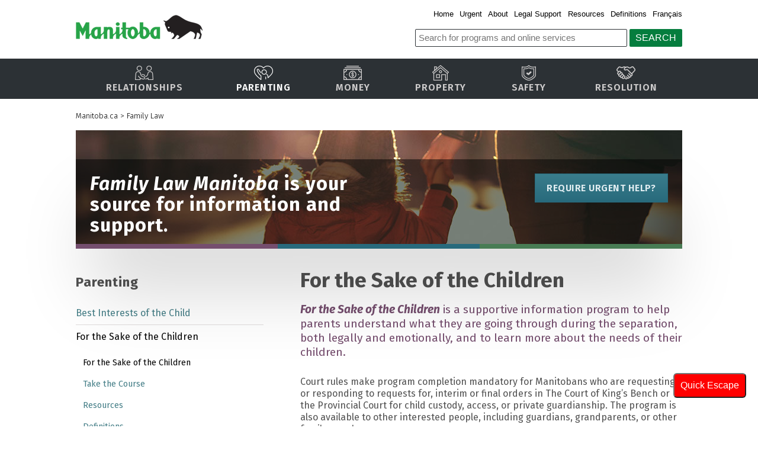

--- FILE ---
content_type: text/html
request_url: https://www.gov.mb.ca/familylaw/parenting/for-the-sake-of-the-children.html
body_size: 21472
content:
<!doctype html>
<html lang="en"><!-- InstanceBegin template="/Templates/Content-Page-EN.dwt" codeOutsideHTMLIsLocked="false" -->
<head>
<meta http-equiv="cache-control" content="no-cache"/>
<meta http-equiv="pragma" content="no-cache"/>
<meta content="en" http-equiv="language"/>
<meta http-equiv="X-UA-Compatible" content="IE=edge" />
<meta http-equiv="Content-type" content="text/html;charset=utf-8"/>
<meta charset="UTF-8">
<meta name="viewport" content="width=device-width, initial-scale=1" />
<!-- InstanceBeginEditable name="doctitle" -->
    <title>For the Sake of the Children | Province of Manitoba</title>
<!-- InstanceEndEditable -->
<!-- InstanceBeginEditable name="head" -->
    <meta property="og:title" content="Family Law Manitoba | Province of Manitoba" />
	<meta property="og:url" content="https://www.gov.mb.ca/familylaw" />
	<meta property="og:site_name" content="Family Law Manitoba | Province of Manitoba" />
	<meta property="og:type" content="article" />
	<meta property="og:locale" content="en_CA" />
	<meta property="og:image" content="https://www.gov.mb.ca/templates/en/common/images/mb-logo.png" />
	<meta property="og:description" content="Are you facing a change to your family’s relationship? Help is available on the Family Law Hub, your one-stop for family law information in Manitoba." />

	<meta name="twitter:card" content="summary" />
	<meta name="twitter:description" content="Are you facing a change to your family’s relationship? Help is available on the Family Law Hub, your one-stop for family law information in Manitoba." />
	<meta name="twitter:title" content="Family Law Modernization | Province of Manitoba" />
	<meta name="twitter:image" content="https://www.gov.mb.ca/templates/en/common/images/mb-logo.png" />

	<meta name="description" content="Are you facing a change to your family’s relationship? Help is available on the Family Law Hub, your one-stop for family law information in Manitoba." />
	<meta name="keywords" content="Family Law, Family Law Modernization, Manitoba Justice, Changing Relationships, Parenting, Marriage and Common-Law Relationships, Separation and Divorce, Child Support, Adoption, Parenting Arrangements, Spousal and Common-Law Partner Support, Resolving Disputes" />

	<link rel="canonical" href="https://www.gov.mb.ca/familylaw" />
<!-- InstanceEndEditable -->

	<link rel="shortcut icon" href="https://www.gov.mb.ca/asset_library/manitoba.ico" />

	<link href="../css/main.css" rel="stylesheet" type="text/css" />

	<script src="../js/quickescape.js" type="text/javascript"></script>
    <script src="../js/jquery.min.js" type="text/javascript"></script>
    <link href="https://fonts.googleapis.com/css?family=Fira+Sans:300,300i,400,400i,600,600i,700,700i,800,800i&display=swap" rel="stylesheet">
	<script src="https://kit.fontawesome.com/4f457fafa3.js" type="text/javascript"></script>
	<link href="../css/print.css" rel="stylesheet" type="text/css" media="print" />

	<script src="../js/jquery.dropotron.min.js"></script>
    <link href="../css/slicknav.min.css"  rel="stylesheet" type="text/css" />
	<script src="../js/jquery.slicknav.min.js" type="text/javascript"></script>

    <script src="../js/respond.min.js" type="text/javascript"></script>
    <script src="../js/html5.js" type="text/javascript"></script>
	<script src="../js/main.js" type="text/javascript"></script>
    <script src="../js/resources.js" type="text/javascript"></script>
    <!-- Global site tag (gtag.js) - Google Analytics -->
    <script async src="https://www.googletagmanager.com/gtag/js?id=UA-11290135-73"></script>
    <script>
      window.dataLayer = window.dataLayer || [];
      function gtag(){dataLayer.push(arguments);}
      gtag('js', new Date());
      gtag('config', 'UA-11290135-73');
    </script>
</head>

<body class="template-en-three-column page-flmj">
<div class="access-links">
    <a rel="header navigation" accesskey="1" href="#navigation">Header</a> <a rel="side bar navigation" accesskey="2" href="#sidemenu">Side Menu</a> <a rel="main body navigation" accesskey="3" href="#content">Content</a> <a rel="footer navigation" accesskey="4" href="#footernav">Footer</a> <a rel="search" accesskey="0" href="#search">Search</a>
</div>
<header>
    <div class="wrapper">
        <div class="top-links"><!-- InstanceBeginEditable name="toplinks" --><!-- #BeginLibraryItem "/Library/headerlinks_en.lbi" --><a href="/familylaw/" title="Home">Home</a><a href="/familylaw/urgent.html" title="Urgent">Urgent</a><a href="/familylaw/about.html" title="About">About</a><a href="/familylaw/legal-support.html" title="Legal Support">Legal Support</a><a href="/familylaw/resources.html" title="Resources">Resources</a><a href="/familylaw/definitions.html" title="Definitions">Definitions</a><!-- #EndLibraryItem --><!-- InstanceEndEditable --><!-- InstanceBeginEditable name="Language" --><a href="../fr/parenting/for-the-sake-of-the-children.html" class="headerlinks" title="Français">Français</a><!-- InstanceEndEditable -->
        </div>
    </div> 
    <div class="wrapper">
        <div class="logo">
            <a href="https://www.manitoba.ca/index.html" title="Logo for Government of Manitoba"><img src="https://www.gov.mb.ca/templates/en/common/images/mb-logo.png" alt="Government of Manitoba"/></a>
        </div>
        <div class="search">
             <div class="form-field input-button">
                <form method="GET" action="//gov.mb.ca/search/">
                    <label style="display:none" for="bsc-head-searchfield">Keywords</label>
                    <input id="bsc-head-searchfield" class="text-input" name="q" type="search" value="" maxlength="200" placeholder="Search for programs and online services" />
                    <input id="bsc-head-searchsubmit" class="btn" type="submit" value="Search" data-icon="search" />                            
                </form>
            </div>
        </div>
    </div>
</header>
<div class="navigation">
    <a name="navigation"></a>
    <div class="wrapper">
        <nav class="nav">
            <div class="nav_inner"><!-- InstanceBeginEditable name="main-nav" --><!-- #BeginLibraryItem "/Library/main-nav_en.lbi" --><ul>
    <li class="dropdown dd-relationships"><a href="/familylaw/relationships" title="Changing Relationships"><span class="nav-icon"></span>Relationships</a> 
        <ul class="dropotron">
            <li><a href="/familylaw/relationships/marriage-and-common-law-relationships.html" title="Marriage and Common-Law Relationships">Marriage and Common-Law Relationships</a></li>
            <li><a href="/familylaw/relationships/separation-and-divorce.html" title="Separation and Divorce">Separation and Divorce</a></li>
            <li><a href="/familylaw/relationships/death-in-the-family.html" title="Death in the Family">Death in the Family</a></li>
            <li><a href="/familylaw/relationships/change-of-name.html" title="Change of Name">Change of Name</a></li>
            <li><a href="/familylaw/resources.html" title="Relationship Resources">Relationship Resources</a></li>
        </ul>
    </li>
    <li class="dropdown dd-parenting"><a href="/familylaw/parenting" title="Parenting"><span class="nav-icon"></span>Parenting</a>
        <ul class="dropotron">
            <li><a href="/familylaw/parenting/best-interests-of-the-child.html" title="Best Interests of the Child">Best Interests of the Child</a></li>
			<li><a href="/familylaw/parenting/for-the-sake-of-the-children.html" title="For the Sake of the Children">For the Sake of the Children</a></li>
            <li><a href="/familylaw/parenting/parenting-arrangements.html" title="Parenting Arrangements">Parenting Arrangements</a></li>
            <li><a href="/familylaw/parenting/parentage.html" title="Parentage">Parentage</a></li>
            <li><a href="/familylaw/parenting/adoption.html" title="Adoption">Adoption</a></li>
            <li><a href="/familylaw/resources.html" title="Parenting Resources">Parenting Resources</a></li>
        </ul>
    </li>
    <li class="dropdown dd-money"><a href="/familylaw/money" title="Money"><span class="nav-icon"></span>Money</a>
        <ul class="dropotron">
            <li><a href="/familylaw/money/financial-disclosure-tool.html" title="Financial Disclosure Tool">Financial Disclosure Tool</a></li>
            <li><a href="/familylaw/money/child-support.html" title="Child Support">Child Support</a></li>
            <li><a href="/familylaw/money/spousal-and-common-law-partner-support.html" title="Spousal and Common-Law Partner Support">Spousal and Common-Law Partner Support</a></li>
			<li><a href="/familylaw/money/iso.html" title="Support Where the Other Person Lives Outside Manitoba">Support Where the Other Person Lives Outside Manitoba</a></li>
            <li><a href="/familylaw/money/enforcing-support.html" title="Enforcing Support">Enforcing Support</a></li>
            <li><a href="/familylaw/resources.html" title="Money Resources">Money Resources</a></li>
        </ul>
    </li>
    <li class="dropdown dd-property"><a href="/familylaw/property" title="Property"><span class="nav-icon"></span>Property</a>
        <ul class="dropotron">
            <li><a href="/familylaw/property/family-property.html" title="Family Property">Family Property</a></li>
            <li><a href="/familylaw/property/sharing-pension-benefits.html" title="Sharing Pension Benefits">Sharing Pension Benefits</a></li>
            <li><a href="/familylaw/property/common-law-partners-and-property.html" title="Common-Law Partners and Property">Common-Law Partners and Property</a></li>
            <li><a href="/familylaw/resources.html" title="Property Resources">Property Resources</a></li>
        </ul>
    </li>
    <li class="dropdown dd-safety"><a href="/familylaw/safety" title="Safety"><span class="nav-icon"></span>Safety</a>
        <ul class="dropotron">
            <li><a href="/familylaw/safety/emergency.html" title="Emergency">Emergency</a></li>
            <li><a href="/familylaw/safety/intimate-partner-violence.html" title="Intimate Partner Violence">Intimate Partner Violence</a></li>
            <li><a href="/familylaw/safety/protection-of-children.html" title="Protection of Children">Protection of Children</a></li>
            <li><a href="/familylaw/resources.html" title="Safety Resources">Safety Resources</a></li>
        </ul>
    </li>
    <li class="dropdown dd-resolution"><a href="/familylaw/resolution" title="Resolving Disputes"><span class="nav-icon"></span>Resolution</a>
        <ul class="dropotron">
            <li><a href="/familylaw/resolution/alternate-dispute-resolution.html" title="Alternate Dispute Resolution">Alternate Dispute Resolution</a></li>
            <li><a href="/familylaw/resolution/court-system-and-procedures.html" title="Court System and Procedures">Court System and Procedures</a></li>
			<li><a href="/familylaw/resources.html" title="Resolution Resources">Resolution Resources</a></li>
        </ul>
    </li>
</ul><!-- #EndLibraryItem --><!-- InstanceEndEditable --></div>
        </nav>
    </div>
</div>
          
<div class="container">
    <a id="button"></a>
   <button onclick="myFunction()" id="quick-escape">Quick Escape</button>
    <div class="wrapper">
        <div class="breadcrumb" id="breadcrumb">
            <ul>
                <li><a class="breadcrumb" href="https://www.manitoba.ca/" title="Manitoba.ca">Manitoba.ca</a></li>
                <li>&gt; <a class="breadcrumb" href="/familylaw/" title="Family Law">Family Law</a></li>
                <!-- InstanceBeginEditable name="Breadcrumb" -->
                <!-- InstanceEndEditable -->
            </ul>
        </div>
    </div>

    <div class="banner-wrapper">
        <div class="banner">
            <!-- InstanceBeginEditable name="Banner" -->
            <img src="../images/build/banner-content-family-law-02.jpg" alt="Close-up image of child and parent holding hands - Family Law Modernization website banner" />
            <!-- InstanceEndEditable -->
            <div class="banner-overlay">
                <h1><em>Family Law Manitoba</em> is your source for information and support.</h1>
                <a href="/familylaw/urgent.html" title="Require Urgent Help?">Require Urgent Help?</a>
            </div>
        </div>
    </div>

    <div class="wrapper">
        <div class="content">
            <div class="content-right">
                <!-- InstanceBeginEditable name="Content" -->
                
			  <h2>For the Sake of the Children</h2>
				
			  <p class="page-intro"><strong><em> For the Sake of the Children</em></strong> is a supportive information program to help parents understand what they are going through during the separation, both legally and emotionally, and to learn more about the needs of their children.</p>
			  <p>Court rules make program completion mandatory for Manitobans who are requesting, or responding to requests for, interim or final orders in The Court of King’s Bench or the Provincial Court for child custody, access, or private guardianship. The program is also available to other interested people, including guardians, grandparents, or other family members.</p>
				
				<h3>eCourse now available!</h3>
			  <p><em>For The Sake Of The Children</em> parenting program is now available online! Please visit <a href="ftsotc-courses.html">Take the Course</a> for more information.</p>
				
			  <h3>Course Participation</h3>
				
<h5>Are there exceptions to mandatory completion?</h5>
<p>Yes. Exceptions include:</p>
<ul>
  <li>where the other parent lives outside Manitoba;</li>
  <li>where the parties are consenting to the order;</li>
  <li>where the matter is unopposed;</li>
  <li>where the parent has attended the program within the three year period before the Petition or Petition for Divorce was filed; and</li>
  <li>in certain circumstances, where the parent attended a similar program outside Manitoba</li>
</ul>

<h5>What does the program cover?</h5>
<p>The program focuses on:</p>
<ul>
  <li>how parents and children experience separation;</li>
  <li>children’s developmental needs at different ages;</li>
  <li>the effects of conflict on the family;</li>
  <li>parenting plans; and</li>
  <li>legal and financial issues alternatives to court</li>
</ul>
<p>Participants will learn ways to manage and limit conflict, keep children from being caught in the middle, and communicate respectfully and positively as co-parents.</p>

				
                <!-- InstanceEndEditable -->
            </div>
            <div class="content-left">
                <!-- InstanceBeginEditable name="Section-Title" -->
                <h3>Parenting</h3>
                <!-- InstanceEndEditable -->
                <nav class="content-nav">
                    <!-- InstanceBeginEditable name="Section-Nav" --><!-- #BeginLibraryItem "/Library/parenting-section-nav_en.lbi" --><ul class="tabsy">
    <li><a href="/familylaw/parenting/best-interests-of-the-child.html" title="Best Interests of the Child"><i class="fas fa-angle-right fa-1x fa-fw"></i>Best Interests of the Child</a></li>
	
	<li>
        <input type="radio" id="tab1" name="tab" /> 
        <label class="tabButton" for="tab1"><i class="fas fa-plus fa-1x fa-fw"></i>For the Sake of the Children</label>
        <div class="tab">
            <ul class="section-nav">
                <li><a href="/familylaw/parenting/for-the-sake-of-the-children.html" title="For the Sake of the Children">For the Sake of the Children</a></li>
				<li><a href="/familylaw/parenting/ftsotc-courses.html" title="Take the Course">Take the Course</a></li>
				<li><a href="/familylaw/parenting/ftsotc-resources.html" title="Resources">Resources</a></li>
                <li><a href="/familylaw/definitions.html" title="Definitions">Definitions</a></li>
                <li><a href="/familylaw/parenting/ftsotc-help.html" title="Help">Need Help?</a></li>
            </ul>
        </div>
    </li>
	
    <li>
        <input type="radio" id="tab2" name="tab" />
        <label class="tabButton" for="tab2"><i class="fas fa-plus fa-1x fa-fw"></i>Parenting Arrangements</label>
        <div class="tab">
            <ul class="section-nav">
				<li><a href="/familylaw/parenting/parenting-arrangements.html" title="Parenting Arrangements">Parenting Arrangements</a></li>
				<li><a href="/familylaw/parenting/healthy-relating-as-a-family.html" title="Healthy Relating as a Family">Healthy Relating as a Family</a></li>
				<li><a href="/familylaw/parenting/parenting-plans.html" title="Parenting Plans">Parenting Plans</a></li>
				<li><a href="/familylaw/parenting/parenting-agreements.html" title="Parenting Agreements">Parenting Agreements</a></li>
				<li><a href="/familylaw/parenting/assess.html" title="Family Evaluations and Brief Consultations">Family Evaluations and Brief Consultations</a></li>
				<li><a href="/familylaw/parenting/guardianship-or-contact-with-children.html" title="Guardianship or Contact With Children">Guardianship or Contact With Children</a></li>
				<li><a href="/familylaw/parenting/enforcing-parenting-arrangements.html" title="Enforcing Parenting Arrangements">Enforcing Parenting, Custody, Access or Contact Orders</a></li>
				<li><a href="/familylaw/parenting/court-orders-of-custody.html" title="Court Orders of Custody">Court Orders of Custody</a></li>
				<li><a href="/familylaw/parenting/relocation.html" title="Relocation">Relocation</a></li>
				<li><a href="/familylaw/parenting/covid19-information.html" title="COVID-19 Information">COVID-19 Information</a></li>
            </ul>
        </div>
    </li>
    <li><a href="/familylaw/parenting/parentage.html" title="Parentage"><i class="fas fa-angle-right fa-1x fa-fw"></i>Parentage</a></li>
    <li><a href="/familylaw/parenting/adoption.html" title="Adoption"><i class="fas fa-angle-right fa-1x fa-fw"></i>Adoption</a></li>
    <li><a href="/familylaw/resources.html" title="Parenting Resources"><i class="fas fa-angle-right fa-1x fa-fw"></i>Parenting Resources</a></li>
</ul><!-- #EndLibraryItem --><!-- InstanceEndEditable -->
                </nav>
            </div>
        </div>
        <!-- InstanceBeginEditable name="panelnav" --><!-- #BeginLibraryItem "/Library/panel-nav_en.lbi" --><nav class="panel-nav">
    <ul>
        <li class="panel-1-3 action-plan">
            <a href="/familylaw/status-updates.html" title="Follow our progress with Status Updates">
                <h3><!--learn about our-->follow our progress</h3>
                <h2>Status <br/>Updates</h2> 
            </a>
        </li>
        <li class="panel-1-3 engagement-report">
            <a href="/familylaw/documents/Family-Law-Modernization-Public-Engagement-Report.EN.pdf" title="View our detailed Engagement Report">
                <h3>view our detailed</h3>
                <h2>Engagement <br/>Report </h2>
            </a>
        </li>
        <li class="panel-1-3 flm-act">
            <a href="https://web2.gov.mb.ca/laws/statutes/2019/c00819e.php" target="_blank" title="For all Manitobans FLM Act Proclaimed">
                <h3>for all Manitobans</h3>
                <h2>FLM Act <br/>Proclaimed</h2>
            </a>
        </li>
    </ul>
</nav><!-- #EndLibraryItem --><!-- InstanceEndEditable --></div>
</div>

<footer>
    <div class="wrapper">
        <div class="footer-left">
            <nav class="footer-nav">
                <a name="footernav"></a>
                <ul>
                    <li><a href="https://www.gov.mb.ca/accessibility/index.html" title="Accessibility - Government of Manitoba">Accessibility</a></li>
                    <li><a href="https://www.gov.mb.ca/legal/disclaimer.html" title="Disclaimer - Government of Manitoba">Disclaimer</a></li>
                    <li><a href="https://www.gov.mb.ca/legal/copyright.html" title="Copyright - Government of Manitoba">Copyright</a></li>
                    <li><a href="https://www.gov.mb.ca/legal/privacy.html" title="Privacy - Government of Manitoba">Privacy</a></li>
                </ul>
            </nav>
            <nav class="footer-nav"> <a name="footernav"></a>
                <ul>
                    <li><a href="https://twitter.com/mbgov" target="_blank" title="Twitter - Government of Manitoba">Twitter</a></li>
                    <li><a href="https://www.facebook.com/manitobagovernment" target="_blank" title="Facebook - Government of Manitoba">Facebook</a></li>
                    <li><a href="https://www.youtube.com/user/ManitobaGovernment" target="_blank" title="YouTube - Government of Manitoba">YouTube</a></li>
                    <li><a href="https://www.flickr.com/photos/mbgov/" target="_blank" title="Flickr - Government of Manitoba">Flickr</a></li>
                </ul>
            </nav>
        </div>
        <div class="footer-right">
            <a href="https://www.gov.mb.ca/" title="Government of Manitoba"><img src="https://www.gov.mb.ca/templates/en/common/images/logo-government-of-manitoba.jpg" alt="Government of Manitoba" title="Government of Manitoba" /></a>       
        </div>
    </div>
</footer>
</body>
<!-- InstanceEnd --></html>

--- FILE ---
content_type: text/css
request_url: https://www.gov.mb.ca/familylaw/css/main.css
body_size: 29261
content:
@charset "utf-8";
/* CSS Document */
html,body,div,span,applet,object,iframe,h1,h2,h3,h4,h5,h6,p,blockquote,pre,a,abbr,acronym,address,big,cite,code,del,dfn,em,img,ins,kbd,q,s,samp,small,strike,sub,sup,tt,var,center,dl,dt,dd,ol,ul,li,fieldset,form,label,legend,table,caption,tbody,tfoot,thead,tr,th,td,article,aside,canvas,details,embed,figure,figcaption,footer,header,hgroup,menu,nav,output,ruby,section,summary,time,mark,audio,video { border: 0; font-size: 100%; font: inherit; vertical-align: baseline; margin: 0; padding: 0; }
/* HTML5 display-role reset for older browsers */
article, aside, details, figcaption, figure, footer, header, hgroup, menu, nav, section { display: block; }
*, *:before, *:after { -moz-box-sizing: border-box; -webkit-box-sizing: border-box; box-sizing: border-box; }
html, body { font-family: "Fira Sans", "Open Sans", "Helvetica Neue", Helvetica, Arial, sans-serif; }
body { line-height: 1; }
blockquote, q { quotes: none; }
blockquote:before, blockquote:after, q:before, q:after { content: ''; content: none; }
table { border-collapse: collapse; }
body.is-loading * { -moz-transition: none !important; -webkit-transition: none !important; -o-transition: none !important; -ms-transition: none !important; transition: none !important; -moz-animation: none !important; -webkit-animation: none !important; -o-animation: none !important; -ms-animation: none !important; animation: none !important; }

/* ***Text Styles*** */
.bold, strong { font-weight: 700; }
.italic, em { font-style: italic; }
.bold-italic, .italic-bold, strong em, em strong { font-weight: 700; font-style: italic; }
.light { font-weight: 300; }
.light em, em.light { font-weight: 300; font-style: italic; }
strong { font-weight: 700; }
.reg-weight { font-weight: 400; }
em { font-style: italic; }
h1 { font-size: 2.6em; line-height: inherit; color: #515151; font-family: "Fira Sans", "Open Sans", "Helvetica Neue", Helvetica, Arial, sans-serif; font-weight: 700; padding: 0 0 24px; }
h2 { font-size: 2.2em; line-height: inherit; color: #515151; font-family: "Fira Sans", "Open Sans", "Helvetica Neue", Helvetica, Arial, sans-serif; font-weight: 700; padding: 0 0 20px; }
h3 { font-size: 2.0em; line-height: 1.0em; color: #515151; font-family: "Fira Sans", "Open Sans", "Helvetica Neue", Helvetica, Arial, sans-serif; font-weight: 700; padding: 0 0 16px; }
h4 { font-size: 1.6em; line-height: 1.0em; color: #515151; font-family: "Fira Sans", "Open Sans", "Helvetica Neue", Helvetica, Arial, sans-serif; font-weight: 700; padding: 0 0 16px; }
h5 { font-size: 1.4em; line-height: 1.0em; color: #515151; font-family: "Fira Sans", "Open Sans", "Helvetica Neue", Helvetica, Arial, sans-serif; font-weight: 700; padding: 0 0 16px; }
h6 { font-size: 1.2em; line-height: 1.0em; color: #515151; font-family: "Fira Sans", "Open Sans", "Helvetica Neue", Helvetica, Arial, sans-serif; font-weight: 700; padding: 0 0 14px; }
.content-right h3, .content-right h4, .content-right h5, .content-right h6 { color: #754E6E; }
p { font-size: 1.0em; line-height: 1.3em; color: #515151; font-family: "Fira Sans", "Open Sans", "Helvetica Neue", Helvetica, Arial, sans-serif; font-weight: 400; padding: 0 0 28px; }
blockquote { font-size: 1.2em; line-height: 1.3em; color: #606060; font-weight: 300; font-style: italic; padding: 10px 6% 10px; margin: 0 1% 28px; border-left: solid 8px #754E6E; }
p.page-intro { font-size: 1.2em; font-weight: 400; color: #754E6E; }
p.indent { padding: 0 42px 28px; }
a { text-decoration: none; color: #437D86;-webkit-transition: all .35s ease; transition: all .35s ease; }
a:hover { color: #000000; }
.content-right a { overflow-wrap: break-word; }
.content-intro ul, .content-right ul, .content-right ol { font-family: "Fira Sans", "Open Sans", "Helvetica Neue", Helvetica, Arial, sans-serif; color: #515151; padding: 0 40px 25px 36px; }
.content-right ul ul, .content-right ol ol, .content-right ul ol, .content-right ol ul { padding: 10px 40px 5px 36px; }
.content-intro ul li, .content ul li, .content-right ul li, .content-right ol li { font-family: "Fira Sans", "Open Sans", "Helvetica Neue", Helvetica, Arial, sans-serif; font-size: 1.0em; line-height: 1.3em; padding: 3px 0; font-weight: 400; }
.content-right ul li:first-child { padding-top: 0; }
.small-text { font-size: .75em; }
h2.small-text { font-size: 1.6em; }
sup, sub { font-size: 75%; }
sup { vertical-align: text-top; }
sub { vertical-align: text-bottom; }

/* ***Main Layout Styles*** */
.desktop { display: inherit; }
.mobile { display: none; }
header, .navigation, .banner, .container, footer { float: left; width: 100%; }
.wrapper, .banner-wrapper { width: 1024px; max-width: 100%; margin: 0 auto; }
header { padding: 0 0 12px; }
.navigation { background: #2c3135; }
#button { display: inline-block; background-color: rgba(40,106,124,0.6); width: 28px; height: 28px; text-align: center; border-radius: 8px; position: fixed; bottom: 12px; right: 20px; transition: background-color .3s, opacity .5s, visibility .5s; opacity: 0; visibility: hidden; z-index: 5000; }


#quick-escape { display: inline-block; background-color: #ff0000; width: auto; height: auto; font-size: 1em; color: #fff; font-weight: 300; text-align: center; border-radius: 6px; position: fixed; bottom: 48px; right: 20px; padding: 10px; z-index: 5000; }
#button::after { display: inline-block; font-style: normal; font-variant: normal; text-rendering: auto; -webkit-font-smoothing: antialiased;font-family: "FontAwesome"; font-weight: 900; content: "\f077"; font-size: .9em; line-height: 28px; color: #fff; }
#button:hover, #quick-escape:hover { cursor: pointer; background-color: black;}
#button:active, #quick-escape:active { background-color: rgba(85,85,85,0.6); }
#button.show, #quick-escape.show { opacity: 1; visibility: visible; }

.access-links { position: absolute; top: -200px; }
.logo { float: left; margin: -2px 0 0; top: -16px; position: relative; }
.top-links { text-align: right; font-family: "Open Sans", Helvetica, Arial, sans-serif; margin: 15px 0 12px 0; }
.top-links a { color: #000; padding-right: 0.4em; padding-left: 0.4em; font-size: 0.8em; text-decoration: none; }
.top-links a:first-child { padding-left: 0; }
.top-links a:last-child { padding-right: 0; }
/*.headerlinks { display: none!important; }*/
.top-links a:hover { color: #000; text-decoration: underline; }
.search { width: 50%; float: right; padding-bottom: 0.5em; text-align: right; padding-top: 6px; }
.search.mobile { display: none; }
.search #bsc-head-searchfield, .search #searchfield { width: 70%; padding-left: 5px; line-height: 1.85em; border: 1px solid #2c3135; text-overflow: ellipsis; margin-bottom: 0; }
input#bsc-head-searchsubmit { margin-bottom: 0; margin-top: 0px; }
input#bsc-head-searchfield { margin-top: 0px; }
#header form label { display: none; }
form label { color: #6b7770; display: block; font-family: "Fira Sans", "Open Sans", "Helvetica Neue", Helvetica, Arial, sans-serif; font-weight: 700; margin: 0 0 1em; text-transform: uppercase; }
input { color: #000; font-family: "Open Sans", Arial, sans-serif; font-size: 11.5pt; font-weight: 400; line-height: 2em; padding: 0 0 0 5px; margin: 10px 0; height: 30px; max-width: 100%; text-overflow: ellipsis; }
input[type=text] { border: 1px solid #2c3135; border-radius: 2px; }
input[type=search] { border: 1px solid #2c3135; border-radius: 2px; }
select { margin: 10px 0; text-overflow: ellipsis; }
input[type="button"], input[type="submit"], input[type="reset"], .button { background: #057d3e none repeat scroll 0 0; border: 0 none; border-radius: 2px; color: #fff; cursor: pointer; padding: 5px 10px; display: inline-block; font-family: "Open Sans", "Helvetica Neue", Helvetica, Arial, sans-serif; font-weight: 400; line-height: 1em; outline: 0 none; text-decoration: none; text-transform: uppercase; }
input[type="button"]:hover, input[type="submit"]:hover, input[type="reset"]:hover, .button:hover { background-color: #046632; }
.search input[type="button"], .search input[type="submit"], .search input[type="reset"], .button { font-size: 1rem; }

.nav { float: left; width: 100%; }
.nav li { float: left; display: inline-block; position: relative; text-align: center; text-transform: uppercase; padding: 0; margin: 0; }
.nav-icon { display: block; width: 32px; height: 26px; margin: 0 auto 4px; transition: opacity .35s ease; -moz-transition: opacity .35s ease; -webkit-transition: opacity .35s ease; }
li.dd-relationships { width: 22.75%; }
li.dd-parenting { width: 16.5%; }
li.dd-money { width: 13%; }
li.dd-property { width: 15.75%; }
li.dd-safety { width: 13.5%; }
li.dd-resolution { width: 18.5%; }
li.dd-relationships.dd-fr { width: 18.0%; }
li.dd-parenting.dd-fr { width: 18.0%; }
li.dd-money.dd-fr { width: 16.0%; }
li.dd-property.dd-fr { width: 13.0%; }
li.dd-safety.dd-fr { width: 17.0%; }
li.dd-resolution.dd-fr { width: 18.0%; }
li.dd-relationships a .nav-icon { background: url("../images/build/icon-relationships.png") no-repeat top center; }
li.dd-parenting a .nav-icon { background: url("../images/build/icon-parenting.png") no-repeat top center; }
li.dd-money a .nav-icon { background: url("../images/build/icon-money.png") no-repeat top center; }
li.dd-property a .nav-icon { background: url("../images/build/icon-property.png") no-repeat top center; }
li.dd-safety a .nav-icon { background: url("../images/build/icon-safety.png") no-repeat top center; }
li.dd-resolution a .nav-icon { background: url("../images/build/icon-resolution.png") no-repeat top center; }
li.dd-relationships a:hover .nav-icon, li.dd-parenting a:hover .nav-icon, li.dd-money a:hover .nav-icon, li.dd-property a:hover .nav-icon, li.dd-safety a:hover .nav-icon, li.dd-resolution a:hover .nav-icon, li.active a .nav-icon { background-position: bottom center; }
.nav .dropdown li { display: none; }
.nav li a { position: relative; display: block; text-decoration: none; color: #CECCCC; padding: 11px 0; font-size: 1.0em; letter-spacing: 1px; outline: 0; font-weight: 600; -webkit-transition: 0.1s; -moz-transition: 0.1s; -ms-transition: 0.1s; -o-transition: 0.1s; transition: 0.1s; }
.nav > .nav_inner > ul > li:hover > a, .nav > .nav_inner > ul > li.active > a  { color: #fff; -webkit-transition: 0.1s; -moz-transition: 0.1s; -ms-transition: 0.1s; -o-transition: 0.1s; transition: 0.1s; }
.nav > .nav_inner > ul > li:hover a .nav-icon { background-position: bottom center; }

.dropotron > li:hover > a { -webkit-transition: 0.1s; -moz-transition: 0.1s; -ms-transition: 0.1s; -o-transition: 0.1s; transition: 0.1s; }
.nav li.current a { font-weight: bold; }
.nav li.current a:hover { color: #fff; font-weight: bold; -webkit-transition: 0.1s; -moz-transition: 0.1s; -ms-transition: 0.1s; -o-transition: 0.1s; transition: 0.1s; }
.nav .dropotron { background: #2c3135; position: absolute; top: 68px; -webkit-box-shadow: 10px 10px 8px -6px rgba(0,0,0,0.25); -moz-box-shadow: 10px 10px 8px -6px rgba(0,0,0,0.25); box-shadow: 10px 10px 8px -6px rgba(0,0,0,0.25); z-index: 1000; }
.dropotron > li { display: none; color: #000; line-height: 1.25em; font-family: "Fira Sans", "Open Sans", "Helvetica Neue", Helvetica, Arial, sans-serif; text-transform: none; padding: 0.25em 0.5em 0.25em 1em; text-align: left; font-size: .9em; min-width: 14em; }
.dropotron > li a { color: #CECCCC; font-weight: 400; display: block; width: 100%; }
.dropotron > li:first-child { margin-top: .75em; }
.dropotron > li:last-child { padding-bottom: 1em !important; }
.nav li.dropdown:hover .dropotron > li { display: block; -webkit-transition: 0.1s; -moz-transition: 0.1s; -ms-transition: 0.1s; -o-transition: 0.1s; transition: 0.1s; }
.nav .dropotron li > a:hover, .nav .dropotron li > span:hover, .nav .dropotron li a.current_section, .nav .dropotron li.current_page a { color: #fff; -webkit-transition: 0.1s; -moz-transition: 0.1s; -ms-transition: 0.1s; -o-transition: 0.1s; transition: 0.1s; }

.breadcrumb { clear: both; padding: 20px 0 16px; }
.breadcrumb ul { padding: 0px; font-size: .85em; font-weight: 300; }
.breadcrumb ul li { display: inline; line-height: 1.3em; padding: 0; margin: 0; }
.breadcrumb ul li a { padding: 0; margin: 0; }

.breadcrumb a { color: #000; text-decoration: none; }
.breadcrumb a:hover { text-decoration: underline; }

.banner { background: linear-gradient(to right, #754E6E 0, #754E6E 33.3%, #286A7C 33.3%, #286A7C 66.6%, #487C54 66.6%, #487C54 ) bottom no-repeat; background-size: 100% 8px; position: relative; padding: 0; margin: 0; line-height: 0; -webkit-box-shadow: 0px 130px 197px -45px rgba(0,0,0,0.15); -moz-box-shadow: 0px 130px 197px -45px rgba(0,0,0,0.15); box-shadow: 0px 100px 120px -25px rgba(0,0,0,0.15); padding-bottom: 8px; }
.banner img { width: 100%; min-height: 116px; z-index: 1; }
.banner-overlay { background: rgba(0, 0, 0, 0.5); width: 100%; position: absolute; bottom: 8px; z-index: 100; padding: 24px 24px 14px; }
.banner-overlay h1, .banner-overlay h2 { color: #fff; font-size: 2.0em; line-height: 1.1em; letter-spacing: 1px; font-weight: 700; padding: 0; }
.banner-overlay h1 { float: left; width: 66%; padding: 0 10% 0 0; }
.banner-overlay h3 { color: #fff; font-size: 1.2em; line-height: 1.3em; font-weight: 400; padding: 0 0 10px; }
.banner-overlay a { background: rgb(58,125,140); background: linear-gradient(180deg, rgba(58,125,140,1) 0%, rgba(40,106,124,1) 100%); display: block; float: right; line-height: normal; width: auto; color: #E2EEF2; font-size: 1em; font-weight: 600; letter-spacing: .5px; text-align: center; text-transform: uppercase; border: solid 1px #286A7C; padding: 14px 2%; margin: 0; }
.banner-overlay a:hover { background: rgb(40,106,124); background: linear-gradient(180deg, rgba(40,106,124,1) 0%, rgba(17,75,95,1) 100%); color: #fff; border: solid 1px #114B5F; }

.content { float: left; width: 100%; padding: 36px 0 0; }
.content-left { float: left; width: 34%; padding: 0 3% 36px 0; }
.content-right { float: right; width: 66%; padding: 0 0 36px 3%; }
.content-left h1 { width: 84%; color: #754E6E; font-size: 2.2em; font-weight: 800; letter-spacing: 1px; margin: 4px 0 0; }
.content-left h3 { font-size: 1.4em; font-weight: 700; letter-spacing: 1px; margin: 10px 0 0; }
.content-intro { float: left; width: 66%; padding: 0 3% 0 0; }
.content-highlight { float: right; width: 34%; padding: 0 0 0 3%; }
.content-highlight h4 { font-size: 1.2em; color: #754E6E; text-transform: uppercase; }
.highlight-nav { float: left; width: 100%; }
.highlight-nav ul { float: left; width: 100%; list-style: none; padding: 0; margin: 0; }
.highlight-nav ul li { float: left; width: 100%; border-bottom: solid 1px #E0DCDC; padding: 9px 0; }
.highlight-nav ul li:last-child { border-bottom: none; }
.highlight-nav ul li a { display: block; width: 100%; }
.highlight-nav ul li a i { float: right; text-align: right; margin: 2px 0 0; }
.highlight-nav ul li a:hover {  }

.content-nav { float: left; width: 100%; padding: 6px 0; }
.content-nav ul { float: left; width: 100%; list-style: none; padding: 0; margin: 0; }
.content-nav ul li { float: left; width: 100%; border-bottom: solid 1px #E0DCDC; padding: 9px 0; }
.content-nav ul li:last-child { border-bottom: none; }
.content-nav ul li a, .content-nav ul li label { display: block; width: 100%; }
.content-nav ul li a:hover, .content-nav ul li.current_page a  { color: #000; }
.content-nav ul li a i, .content-nav ul li label i { float: right; text-align: right; margin: 2px 0 0; }

/* Start CSS of the accordion */
@-webkit-keyframes showTab{from{opacity:0;-webkit-transform:translateY(10px);transform:translateY(10px)}to{opacity:1;-webkit-transform:translateY(0);transform:translateY(0)}}@keyframes showTab{from{opacity:0;-webkit-transform:translateY(10px);transform:translateY(10px)}to{opacity:1;-webkit-transform:translateY(0);transform:translateY(0)}}
.tabsy .tabButton { display: block; margin-top: 1px; color: #437D86; cursor: pointer; -webkit-transition: all 250ms ease-in-out; transition: all 250ms ease-in-out; }
.tabsy input { display: none; }
.tabsy input:checked+label+.tab { display: block; color: #000; }
.tabsy input:checked+label { color: #000; }
.tabsy input:checked+label+.tab .section-nav { -webkit-animation: showTab 250ms ease-in-out; animation: showTab 250ms ease-in-out; }
.content-nav ul li .section-nav { font-size: .9em; padding: 16px 12px 12px; }
.content-nav ul li .section-nav li { border: none; }
.content-nav ul li .section-nav li.current_page a:hover, .content-nav ul li .section-nav li.current_page a { color: #000; }
.tabsy .tab { display: none; }

.landing-block { float: left; width: 100%; padding: 10px 0 48px; }
.landing-block ul { float: left; width: 100%; list-style: none; padding: 0; margin: 0; }
.landing-block ul li { float: left; width: 31.25%; min-height: 96px; position: relative; border-bottom: solid 1px #E0DCDC; padding: 9px 2% 24px; margin: 10px 1.5%; -webkit-box-shadow: 0px 10px 12px -5px rgba(0,0,0,0.07); -moz-box-shadow: 0px 10px 12px -5px rgba(0,0,0,0.07); box-shadow: 0px 10px 12px -5px rgba(0,0,0,0.07); }
.landing-block ul li:first-child { margin-left: 0; }
.landing-block ul li:nth-child(4n) { margin-left: 0; clear: both; }
.landing-block ul li:nth-child(3n) { margin-right: 0; }
.landing-block ul li h3 { font-size: 1.1em; line-height: 1.2em; color: #754E6E; text-transform: uppercase; }
.landing-block ul li a { position: absolute; width: 86%; display: block; bottom: 14px; left: 0; padding: 0 0%; margin: 0 7%; }
.landing-block ul li a:hover {  }
.landing-block ul li a i { float: right; text-align: right; margin: 2px 0 0; }

.panel-nav { float: left; width: 100%; padding: 0 0 54px; }
.panel-nav ul { float: left; width: 100%; list-style: none; padding: 0; margin: 0; }
.panel-nav ul li { float: left; width: 33%; }
.panel-nav ul li:last-child { width: 34%; }
.panel-nav ul li a { display: block; width: 100%; min-height: 196px; padding: 54px 20px 18px; }
.panel-nav ul li a h2 { font-size: 2.0em; font-weight: 800; text-transform: uppercase; padding: 0; }
.panel-nav ul li.action-plan a h2 { color: #754E6E; }
.panel-nav ul li.engagement-report a h2 { color: #286A7C; }
.panel-nav ul li.flm-act a h2 { color: #487C54; }
.panel-nav ul li a h3 { color: #474747; font-size: 1.2em; font-weight: 300; padding: 0 0 12px; }
.panel-nav ul li.action-plan a { background: url("../images/build/icon-action-plan.png") right 10% top 10% no-repeat, rgba(228, 228, 228, 0.7); border-top: solid 8px #754E6E; }
.panel-nav ul li.engagement-report a { background: url("../images/build/icon-engagement-report.png") right 10% top 10% no-repeat, rgba(228, 228, 228, 0.6); border-top: solid 8px #286A7C; }
.panel-nav ul li.flm-act a { background: url("../images/build/icon-flm-act.png") right 10% top 10% no-repeat, rgba(228, 228, 228, 0.5); border-top: solid 8px #487C54; }
.panel-nav ul li a:hover { background-color: rgba(228, 228, 228, 1); }

/*HOME PAGE STATUS UPDATES*/
ul.status-updates { float: left; width: 100%; list-style: none; padding: 10px 0; margin: 0; }
ul.status-updates li { float: left; width: 100%; border-top: solid 1px #E0DCDC; padding: 12px 0; }
ul.status-updates li:first-child { border-top: none; }
ul.status-updates li .status-text { float: left; width: 80%; text-align: left; font-size: 1.0em; padding: 0 3% 0 0; }
ul.status-updates li .status-date { float: left; width: 20%; color: #939393; font-size: .8em; font-weight: 800; text-align: center; text-transform: uppercase; }
ul.status-updates li.status-link { border-top: solid 5px #E0DCDC; padding: 20px 0 0; margin: 6px 0 0; }
ul.status-updates li.status-link a { font-size: 1.2em; }
ul.status-updates li.status-link a i { float: right; margin: 2px 0 0; }

/*CONTENT PAGE STATUS UPDATES*/
.status-updates-content { float: left; width: 100%; }
.status-update-block { float: left; width: 100%; border-bottom: solid 5px #E0DCDC; margin: 28px 0 0; }
.status-update-block:first-child { margin: 0; }
.status-update-block:last-child { border-bottom: 0; }
.status-update-block h3 { float: left; width: 75%; font-size: 1.4em; }
.status-update-block h6 { float: left; width: 25%; font-size: .8em; font-weight: 800; text-align: center; text-transform: uppercase; margin: 6px 0 0; }
.status-update-block ul { clear: both; }

/*RESOURCE TOOL*/
.filter1-3 { float: left; width: 31%; margin: 0 2% 0 0; }
.filter1-3 h6 { padding: 0; }
.filter1-3 select { width: 100%; font-family: "Fira Sans", "Open Sans", "Helvetica Neue", Helvetica, Arial, sans-serif; color: #515151; padding: .5em .25em .4em; }
.search-results { float: left; width: 100%; border-top: solid 5px #E0DCDC; padding: 16px 0 0; margin: 16px 0 0; }
ul.resource-list { float: left; width: 100%; list-style: none; margin: 0!important; padding: 0!important; }
ul.resource-list li { float: left; width: 100%; border-bottom: solid 1px #E0DCDC; padding: 9px 0; }
.resource-title, .resource-detail { float: left; width: 100%; padding: 4px 0; }
.resource-detail { font-size: .9em; color: #515151; }
.resource-title h3 { font-size: 1.2em; padding: 0; }
.resource-region { float: left; width: 25%; }
.resource-city { float: left; width: 30%; }
.resource-category { float: left; width: 45%; padding: 0 3% 0 0; }
.resource-detail i { float: left; color: #848484; margin: 2px 8px 0 0; }

footer { background: #2c3135; font-family: "Open Sans", Helvetica, Arial, sans-serif; padding: 18px 0 20px; }
.footer-nav ul { float: left; width: 100%; text-align: left; margin: 0; }
.footer-nav ul li { display: inline-block; min-width: 4%; font-size: .9em; line-height: 1.4em; padding: 2px 0 6px; margin: 0 0 10px 3.5%; }
.footer-nav:nth-of-type(2) li { padding-bottom: 0px; }
.footer-left, .footer-right { float: left; }
footer .footer-left { width: 70%; }
footer .footer-right { width: 30%; }
footer a { color: #ffffff; text-decoration: none; }
footer a:hover { color: #ffffff; text-decoration: underline; }
.footer-right { padding-top: 10px; }
.footer-right img { float: right; padding-top: 4px; }

@media screen and (max-width: 1096px) {
    .wrapper { padding: 0 24px; }
    .navigation .wrapper { padding: 0; }
    .nav li.dd-resolution .dropotron { right: 0; }

    .banner-overlay-fr h1, .banner-overlay-fr h2 { font-size: 1.6em; padding: 0 5% 0 0; }
    .banner-overlay-fr h3 { font-size: 1.0em; }
    
    .content-left-fr h1 { width: 100%; font-size: 1.8em; letter-spacing: .5px; }

    .panel-nav-fr ul li a h2 { font-size: 1.6em; }
    .panel-nav-fr ul li a h3 { font-size: 1.0em; }
}
@media only screen and (min-width: 768px) {
    div.slicknav_menu { display: none; }
    .tabsy { display: -webkit-box; display: -webkit-flex; display: -ms-flexbox; display: flex; -webkit-flex-wrap: wrap; -ms-flex-wrap: wrap; flex-wrap: wrap; }
    .tabsy .tabButton { -webkit-box-ordinal-group: 2; -webkit-order: 1; -ms-flex-order: 1; order: 1; -webkit-box-align: start; -webkit-align-items: flex-start; -ms-flex-align: start; align-items: flex-start; }
    .tabsy .tab { -webkit-box-ordinal-group: 3; -webkit-order: 2; -ms-flex-order: 2; order: 2; }
}
@media screen and (max-width: 767px) {
    .desktop, nav.nav { display: none; }
    .mobile { display: block; }
h1 { font-size: 2.4em; padding: 0 0 22px; }
h2 { font-size: 2.0em; padding: 0 0 18px; }
h3 { font-size: 1.8em; padding: 0 0 16px; }
h4 { font-size: 1.5em; padding: 0 0 16px; }
h5 { font-size: 1.3em; padding: 0 0 16px; }
h6 { font-size: 1.1em; padding: 0 0 14px; }
p { font-size: .9em; padding: 0 0 22px; }
blockquote { font-size: 1.1em; padding: 10px 6% 10px; margin: 0 1% 22px; border-left: solid 8px #754E6E; }
p.page-intro { font-size: 1.1em; }
p.indent { padding: 0 32px 22px; }
.content-intro ul, .content-right ul, .content-right ol { padding: 0 32px 20px 28px; }
.content-right ul ul, .content-right ol ol, .content-right ul ol, .content-right ol ul { padding: 10px 32px 5px 28px; }
.content-intro ul li, .content-right ul li, .content-right ol li { font-size: .9em; padding: 3px 0; }

    div.slicknav_menu { display: block; }
    li.dd-relationships, li.dd-parenting, li.dd-money, li.dd-property, li.dd-safety, li.dd-resolution, li.dd-fr { width: 100%!important; }
    .nav-icon { position: absolute; top:12px; left: 16px; width: 32px; height: 26px; }

    .nav .dropotron { background: #2c3135; float: left; width: 100%; }
    ul.dropotron { padding: 8px 0; }
    .dropotron > li { width: 100%; font-size: .9em; padding: 4px 32px 4px 64px; margin: 0; }
    .dropotron > li a { color: #CECCCC; font-weight: 400; display: block; width: 100%; padding: 5px 16px; margin: 0; }
    .dropotron > li:first-child { margin-top: 0; }
    .dropotron > li:last-child { padding-bottom: 9px!important; }
    
    .top-links { float: none; margin: 10px auto; text-align: center; }
    .search { float: none; width: 100%; clear: both; }
    .logo { float: none; clear: both; text-align: center; margin-top: 20px; }

    .banner-overlay { padding: 20px 18px 12px; }
    .banner-overlay h1, .banner-overlay h2 { font-size: 1.6em; line-height: 1.1em; letter-spacing: .5px; }
    .banner-overlay-fr h1, .banner-overlay-fr h2 { font-size: 1.4em; }
    .banner-overlay h1 { width: 68%; }
    .banner-overlay h3 { font-size: 1.0em; }
    .banner-overlay a { width: 32%; font-size: .9em; letter-spacing: 0; padding: 8px 1.5%; }

.content-intro, .content-highlight { width: 100%; padding: 0; }
.landing-block { padding: 10px 0 36px; }
.landing-block ul li { width: 100%; min-height: inherit; position: relative; padding: 9px 4% 2px; margin: 10px 0!important; }
.landing-block ul li h3 { font-size: 1.2em; line-height: 1.2em; }
.landing-block ul li a { float: left; display: block; position: relative; width: 100%; padding: 0; margin: 16px 0 0; }
    
    .content-left { float: right!important; width: 100%; padding: 0 0 30px; }
    .content-left h1 { width: 100%; }
    .content-right { float: left; width: 100%; padding: 0 0 30px; }
    .content-nav ul li .section-nav { padding: 12px 12px 8px; }
    ul.status-updates { padding: 10px 0; margin: 0; }
    ul.status-updates li { font-size: 1em; padding: 12px 0; }
    ul.status-updates li.status-link { padding: 20px 0 0; margin: 6px 0 0; }
    
    .panel-nav ul li, .panel-nav ul li:last-child { width: 100%; }
    .panel-nav ul li a { min-height: inherit; padding: 36px 4% 24px; }
    .panel-nav ul li a h2 { font-size: 1.8em; }
        .panel-nav ul li a h2 br { display: none; }
    .panel-nav ul li a h3 { font-size: 1.1em; padding: 0 0 6px; }
    .panel-nav ul li.action-plan a, .panel-nav ul li.engagement-report a, .panel-nav ul li.flm-act a { background-position: right 6% center; }

    footer .footer-left { width: 100%; }
    footer .footer-right { width: 100%; }
    .footer-left { width: 100%; padding: 0 2.5%; }
    .footer-right { width: 100%; padding: 0 2.5%; margin-top: 10px; }
    .footer-left, .footer-right img { float: left; }
    .footer-nav ul { padding-bottom: 10px; }
    .footer-nav ul li { float: left; text-align: left; margin: 0 3.5% 0 0; }
}
@media screen and (max-width: 640px) {
    .banner-overlay h1 { width: 76%; padding: 0 5% 0 0; }
    .banner-overlay-fr h1, .banner-overlay-fr h2 { font-size: 1.2em; }
    .banner-overlay a { width: 24%; padding: 10px 2% 8px; }
    .banner-overlay h3 { font-size: .8em; }
}
@media screen and (max-width: 580px) {
    .filter1-3 { width: 100%; margin: 0; }
    .resource-region {  width: 50%; padding: 0 3% 0 0; }
    .resource-city { width: 50%; padding: 0 0 0 3%; }
    .resource-category { width: 100%; padding: 0; }
}
@media only screen and (max-width: 480px) {
h1 { font-size: 2.2em; padding: 0 0 20px; }
h2 { font-size: 1.9em; }
h3 { font-size: 1.6em; padding: 12px 0 16px; }
h4 { font-size: 1.4em; }
h5 { font-size: 1.2em; }
h6 { font-size: 1.0em; }

    .top-links { padding: 10px 0; }
    .top-links a { padding: 0 6px; display: inline-block; }
    .search #bsc-head-searchfield, .search #searchfield { width: 60%; }
    input#bsc-head-searchsubmit { padding: 5px; }

    .banner-overlay h1, .banner-overlay h2 { font-size: 1.2em; }
    .banner-overlay a { font-size: .8em; }
    .banner-overlay-fr a { font-size: .75em; }
    .banner-overlay h3 { display: none; }

    .panel-nav ul li a { min-height: inherit; padding: 24px 4% 16px; }
    .panel-nav ul li a h2 br { display: inline; }

    .footer-nav ul { float: left; width: 100%; margin: 0; padding: 8px 0 20px; }
    .footer-nav ul li { float: left; width: 100%; padding: 4px 0; }
}

.table {
  font-family: Arial, Helvetica, sans-serif;
  border-collapse: collapse;
}

.table td, .table th, .table tr {
  border: 1px solid #515151;
  padding: 5px;
 vertical-align: top;
	font-family: Arial, Helvetica, sans-serif;
}

.table tr:nth-child(even){background-color: #f2f2f2;}

.table tr:hover {background-color: #ddd;}

.table th {
  padding-top: 12px;
  padding-bottom: 5px;
  text-align: left;
  background-color: #515151;
  color: white;
	text-align: center;
	font-family: Arial, Helvetica, sans-serif;
}


.newspaper {
  column-count: 2;
}

--- FILE ---
content_type: text/css
request_url: https://www.gov.mb.ca/familylaw/css/slicknav.min.css
body_size: 2363
content:
/*! * SlickNav Responsive Mobile Menu v1.0.7 * (c) 2016 Josh Cope * licensed under MIT */
.slicknav_btn,.slicknav_nav .slicknav_item{cursor:pointer}.slicknav_btn{position:relative;display:block;vertical-align:middle;float:right;padding:.438em .625em;line-height:1.125em}.slicknav_btn .slicknav_icon-bar+.slicknav_icon-bar{margin-top:.188em}.slicknav_menu .slicknav_menutxt{display:block;line-height:1.188em;float:left;color:#fff;font-weight:700;text-shadow:0 1px 3px #000}.slicknav_menu .slicknav_icon{float:left;width:1.125em;height:.875em;margin:.188em 0 0 .438em}.slicknav_menu .slicknav_icon:before{background:0 0;width:1.125em;height:.875em;display:block;content:"";position:absolute}.slicknav_menu .slicknav_no-text{margin:0}.slicknav_menu .slicknav_icon-bar{display:block;width:1.125em;height:.125em;-webkit-border-radius:1px;-moz-border-radius:1px;border-radius:1px;-webkit-box-shadow:0 1px 0 rgba(0,0,0,.25);-moz-box-shadow:0 1px 0 rgba(0,0,0,.25);box-shadow:0 1px 0 rgba(0,0,0,.25)}.slicknav_menu:after,.slicknav_menu:before{content:" ";display:table}.slicknav_menu:after{clear:both}.slicknav_nav li,.slicknav_nav ul{float:left;display:block}.slicknav_nav .slicknav_arrow{font-size:.8em;margin:2px 0 0 .4em;text-align:right;float:right}.slicknav_nav .slicknav_row{float:100%;display:block;position:relative}.slicknav_menu{*zoom:1;padding:5px 24px}.slicknav_nav,.slicknav_nav ul{list-style:none;overflow:hidden;}.slicknav_menu .slicknav_icon-bar{background-color:#fff}.slicknav_btn{margin:5px 0 6px;text-decoration:none;text-shadow:0 1px 1px rgba(255,255,255,.75);-webkit-border-radius:4px;-moz-border-radius:4px;border-radius:4px;background-color:#222}.slicknav_nav{clear:both;color:#fff;margin:0;font-size:1em}.slicknav_nav ul{margin:0}.slicknav_nav .slicknav_row{float:left;width:100%}.slicknav_nav .slicknav_row:hover,.slicknav_nav .slicknav_row:hover a, .slicknav_open{background:#000;color:#fff}.slicknav_nav a{font-size:1em;text-transform:uppercase;font-weight:700;text-decoration:none;color:#CECCCC;letter-spacing:1px;padding:18px 16px 16px 64px}.slicknav_nav a:hover{color:#fff}.slicknav_nav .slicknav_txtnode{margin-left:15px}.slicknav_nav .slicknav_item a,.slicknav_nav .slicknav_parent-link a{padding:0;margin:0}.slicknav_brand{float:left;color:#fff;font-size:18px;line-height:30px;padding:7px 12px;height:44px}

--- FILE ---
content_type: text/css
request_url: https://www.gov.mb.ca/familylaw/css/print.css
body_size: 799
content:
@charset "utf-8";
/* CSS Document */
body { width: 100%; height: 100%; }
.page { page-break-inside: avoid; }
header, .content, .container, .wrapper, .banner-wrapper, .banner-overlay { float: left; position: relative; width: 100%; height: 100%; display: block; padding: .5% 2%; margin: 0; background: none; }
.banner { box-shadow: none; }
.banner-overlay { padding-top: 4%; }
.banner-overlay h1,.banner-overlay h2,.banner-overlay h3 { color: #515151; }
.logo { display: block; float: left; width: 100%; top: 0; left: 0; margin: 0; }
.landing-block ul li a { position: relative; width: 100%; padding: 0; margin: 0; }
.content a:after { content: " [" attr(href) "] "; }
.access-links, .top-links, .search, .navigation, i.fas, footer { display: none!important; }

--- FILE ---
content_type: application/javascript
request_url: https://www.gov.mb.ca/familylaw/js/main.js
body_size: 2434
content:
$(document).ready(function(){
	$('.nav_inner > ul').slicknav({
		prependTo: '.navigation',
	});
});
$(document).ready(function(){
	$('#msa-mobile-nav-cont').slicknav({
		label: '',
		prependTo:'#msa-mobile-nav'
	});
});
 (function ($) {
	 $.support.placeholder = ('placeholder' in document.createElement('input'));
 })(jQuery);

 //fix for IE7 and IE8
 $(function () {
	 if (!$.support.placeholder) {
		 $("[placeholder]").focus(function () {
			 if ($(this).val() == $(this).attr("placeholder")) $(this).val("");
		 }).blur(function () {
			 if ($(this).val() == "") $(this).val($(this).attr("placeholder"));
		 }).blur();

		 $("[placeholder]").parents("form").submit(function () {
			 $(this).find('[placeholder]').each(function() {
				 if ($(this).val() == $(this).attr("placeholder")) {
					 $(this).val("");
				 }
			 });
		 });
	 }
 });

$(document).ready(function(){
var btn = $('#button');
$(window).scroll(function() {
  if ($(window).scrollTop() > 300) {
    btn.addClass('show');
  } else {
    btn.removeClass('show');
  }
});
btn.on('click', function(e) {
  e.preventDefault();
  $('html, body').animate({scrollTop:0}, '300');
});
});

$(document).ready(function(){
	//go through all the links and find the one that matches the current URL
	var pathname = window.location.pathname;
	$link_parent = $("a[href='"+pathname+"']").parent();
	if ($link_parent.is("li"))
	{
		$link_parent.addClass("current_page");
	}
	
	//check to see if a tab has the current page set within it
	$("div.tab").each(function(){
		if($(this).find("li.current_page").length >= 1)
		{
			$(this).siblings("input").click();
			
			//find the first page within the div, and get the pathname from it
			$category_info_link = $(this).find("li").first().find("a")[0].pathname;
			
			//find the pathname within the dropdown, and add the current_section class
			$("ul.dropotron li a[href='" + $category_info_link + "']").addClass("current_section");
			$("ul.dropotron li a[href='" + $category_info_link + "']").parent().parent().parent().addClass("active");
		}
	});
	
	//assign "active" class to active link
	link_parts = window.location.pathname.split("/");
	//detect the page
	current_page = link_parts[1];
	if (current_page == "fr")
	{
		current_page = link_parts[2];
	}
	$("li.dropdown.dd-" + current_page).addClass("active");
 });

--- FILE ---
content_type: application/javascript
request_url: https://www.gov.mb.ca/familylaw/js/quickescape.js
body_size: 565
content:

window.onload=function(){

document.getElementById("quick-escape").addEventListener("click", getAway);
	
}

function getAway() {
	// Get away right now
		window.open("https://www.theweathernetwork.com/ca/weather/manitoba/winnipeg", "_newtab");
		// Replace current site with another benign site
		window.location.replace('https://google.com');
}



document.addEventListener("keydown", (event) => {
  if (event.isComposing || event.keyCode === 27 ) { //escape key
      getAway(); 
  }

}); // JavaScript Document

--- FILE ---
content_type: application/javascript
request_url: https://www.gov.mb.ca/familylaw/js/resources.js
body_size: 1363
content:
$(document).ready(function() {
    $('#Region, #Category, #ServiceType').change(function() {
        /* get selected filter values */
        var Region = $('#Region').val();
        var Category = $('#Category').val();
        var ServiceType = $('#ServiceType').val();
        var data_filter = "";
        var hide_duration = 300;
        var show_duration = 300;

        /* assemble filter string to show rows */
        if (Region.length != 0) data_filter += '[data-Region~="'+Region+'"]';
        if (Category.length != 0) data_filter += '[data-Category~="'+Category+'"]';
        if (ServiceType.length != 0) data_filter += '[data-ServiceType~="'+ServiceType+'"]';

        /* show and hide filtered results */
        $('.resource-list').animate({opacity: 0, height: "toggle" },hide_duration,function() {
            var $this = $(this);
            var $filtered_rows = $this.find('li.row-item'+data_filter);
            $this.find('li.row-item').hide();
            $filtered_rows.show();
            /* show/hide no matches message */
            if ($filtered_rows.length == 0 && data_filter.length != 0) $this.find('li.no-items').show();
            else $this.find('li.no-items').hide();
            $this.animate({opacity: 1, height: "toggle" },show_duration);
        });						
    });
});